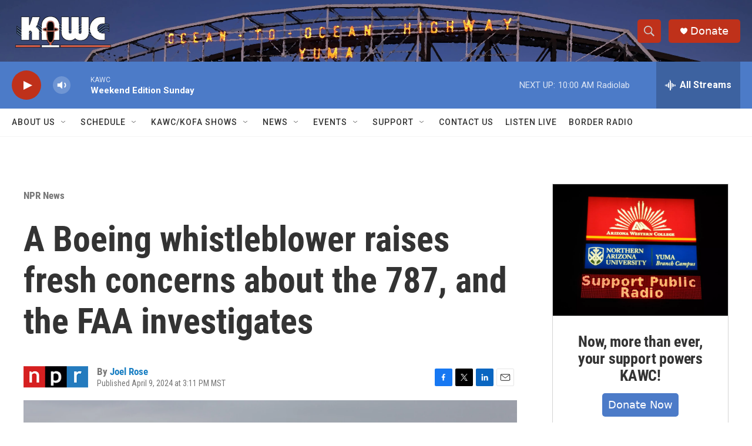

--- FILE ---
content_type: text/html; charset=utf-8
request_url: https://www.google.com/recaptcha/api2/aframe
body_size: 267
content:
<!DOCTYPE HTML><html><head><meta http-equiv="content-type" content="text/html; charset=UTF-8"></head><body><script nonce="Pj308mfnJz7NlRK7mhEvEw">/** Anti-fraud and anti-abuse applications only. See google.com/recaptcha */ try{var clients={'sodar':'https://pagead2.googlesyndication.com/pagead/sodar?'};window.addEventListener("message",function(a){try{if(a.source===window.parent){var b=JSON.parse(a.data);var c=clients[b['id']];if(c){var d=document.createElement('img');d.src=c+b['params']+'&rc='+(localStorage.getItem("rc::a")?sessionStorage.getItem("rc::b"):"");window.document.body.appendChild(d);sessionStorage.setItem("rc::e",parseInt(sessionStorage.getItem("rc::e")||0)+1);localStorage.setItem("rc::h",'1768751414372');}}}catch(b){}});window.parent.postMessage("_grecaptcha_ready", "*");}catch(b){}</script></body></html>